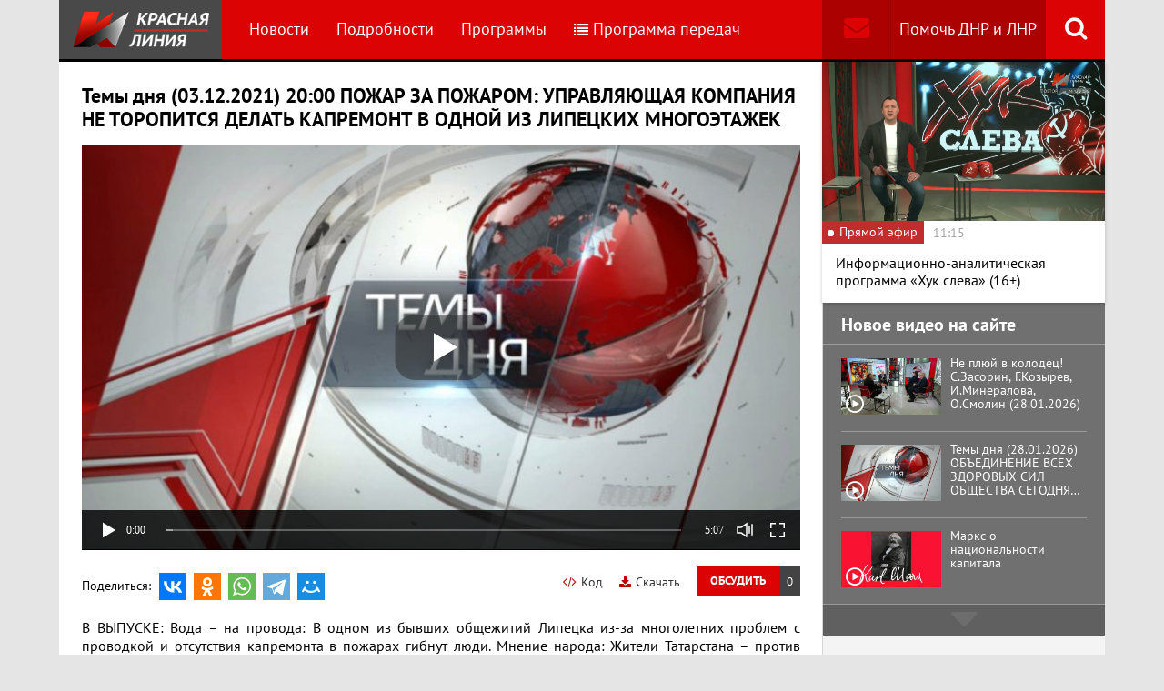

--- FILE ---
content_type: text/html; charset=UTF-8
request_url: https://www.rline.tv/programs/temy-dnya/video-272744/
body_size: 13918
content:
<!DOCTYPE html>
<html class="no-js" lang="ru">
<head>
    <meta charset="utf-8">
    <meta http-equiv="X-UA-Compatible" content="IE=edge,chrome=1">
	<title>Темы дня (03.12.2021) 20:00 ПОЖАР ЗА ПОЖАРОМ: УПРАВЛЯЮЩАЯ КОМПАНИЯ НЕ ТОРОПИТСЯ ДЕЛАТЬ КАПРЕМОНТ В ОДНОЙ ИЗ ЛИПЕЦКИХ МНОГОЭТАЖЕК - Программа Темы дня - телеканал «Красная Линия»</title>

    <meta name="keywords" content="политические новости россии, телеканал, КПРФ, онлайн тв, rline, политические новости, новости политики, интернет тв, онлайн политические новости, красная линия" />
<meta name="description" content="В ВЫПУСКЕ: Вода – на провода: В одном из бывших общежитий Липецка из-за многолетних проблем с проводкой и отсутствия капремонта в пожарах гибнут люди..." />

    <meta name="viewport" content="width=device-width">
	<meta property="og:title" content="Темы дня (03.12.2021) 20:00 ПОЖАР ЗА ПОЖАРОМ: УПРАВЛЯЮЩАЯ КОМПАНИЯ НЕ ТОРОПИТСЯ ДЕЛАТЬ КАПРЕМОНТ В ОДНОЙ ИЗ ЛИПЕЦКИХ МНОГОЭТАЖЕК - Программа Темы дня" />
	<meta property="og:description" content="В ВЫПУСКЕ: Вода – на провода: В одном из бывших общежитий Липецка из-за многолетних проблем с проводкой и отсутствия капремонта в пожарах гибнут люди..." />
    <meta property="og:image" content="https://s55424.cdn.ngenix.net/upload/iblock/880/6dy5dpp2jocimv2klvdok98tyavh17mw/Temy-dnya-2020_03_20.jpeg" />
    <meta property="og:site_name" content="Телеканал «Красная Линия»"/>
	<meta property="fb:app_id" content="352478125190862"/>

            <link rel="stylesheet" href="https://s55424.cdn.ngenix.net/static/css/build.css?278">
    
    <link rel="apple-touch-icon" sizes="180x180" href="https://s55424.cdn.ngenix.net/static/i/icons/apple-touch-icon.png?278">
    <link rel="icon" type="image/png" href="https://s55424.cdn.ngenix.net/static/i/icons/favicon-32x32.png?278" sizes="32x32">
    <link rel="icon" type="image/png" href="https://s55424.cdn.ngenix.net/static/i/icons/favicon-16x16.png?278" sizes="16x16">
    <link rel="icon" type="image/png" href="https://s55424.cdn.ngenix.net/static/i/icons/android-chrome-512x512.png?278" sizes="512x512">
    <link rel="icon" type="image/png" href="https://s55424.cdn.ngenix.net/static/i/icons/android-chrome-192x192.png?278" sizes="192x192">
    <link rel="icon" type="shortcut icon" href="https://s55424.cdn.ngenix.net/favicon.ico?278" sizes="16x16">
    <link rel="manifest" href="https://s55424.cdn.ngenix.net/manifest.json?278">
    <link rel="mask-icon" href="https://s55424.cdn.ngenix.net/static/i/icons/safari-pinned-tab.svg?278" color="#d40505">
    <meta name="apple-mobile-web-app-title" content="Красная линия">
    <meta name="application-name" content="Красная линия">
    <meta name="theme-color" content="#ffffff">
    <script>
        var isMobile = false,
            pathOnlineVideo480 = 'https://s55766.cdn.ngenix.net/s55766-media-origin/rline_high/index.m3u8',
            pathOnlineVideo360 = 'https://s55766.cdn.ngenix.net/s55766-media-origin/rline_low/index.m3u8';
    </script>

            <!-- Google tag (gtag.js) -->
<script async src="https://www.googletagmanager.com/gtag/js?id=G-4V1PRGJHWK"></script>
<script>
  window.dataLayer = window.dataLayer || [];
  function gtag(){dataLayer.push(arguments);}
  gtag('js', new Date());

  gtag('config', 'G-4V1PRGJHWK');
</script>    </head>
<body>
    <div class="js-page page-wrap">
        <div class="page--padding_bottom">
                        <div class="header js-header">
                <div class="g-width">
					<div class="header__search">
	<div class="header__search-ico js-show-header-search"><i class="fa fa-search" aria-hidden="true"></i></div>
	<form action="/search/" class="header__search-form js-header-search">
		<div class="header__search-form__cont">
		    <input type="text" name="q"  placeholder="Поиск по сайту" class="header__search-input form-input js-header-search-input">
		    <div class="button header__search-submit">
		    	<div class="button__cont">Найти</div>
		    	<input type="submit" value="Найти">
		    </div>
		</div>
	</form>
</div>                    <div class="header__addition">
                        <a href="/report/" title="Обратная связь" class="header__addition-fb"><i class="fa fa-envelope" aria-hidden="true"></i></a>
                        <a href="/donate/" class="header__addition-donate">Помочь ДНР и ЛНР</a>
                    </div>
                                        <a href="/" class="header__logo in-bl"><img src="https://s55424.cdn.ngenix.net/static/i/logo.png?278" alt=""></a>
                        <div class="header__menu">
												<div class="header__menu-item">
					<a href="/news/" data-id="1" class="js-menu-link header__menu-link">
						Новости					</a>
					<div class="header__menu-sub js-menu-sub" data-id="1">
																		<div class="header__menu-item">
					<a href="/news/rubric-voennoe-obozrenie/" class="header__menu-link">
						Военное обозрение					</a>
				</div>
																		<div class="header__menu-item">
					<a href="/news/rubric-za-rubezhom/" class="header__menu-link">
						За рубежом					</a>
				</div>
																		<div class="header__menu-item">
					<a href="/news/rubric-kprf/" class="header__menu-link">
						КПРФ					</a>
				</div>
																		<div class="header__menu-item">
					<a href="/news/rubric-nauka-i-tekhnika/" class="header__menu-link">
						Наука и техника					</a>
				</div>
																		<div class="header__menu-item">
					<a href="/news/rubric-obshchestvo/" class="header__menu-link">
						Общество					</a>
				</div>
																		<div class="header__menu-item">
					<a href="/news/rubric-politika/" class="header__menu-link">
						Политика					</a>
				</div>
																		<div class="header__menu-item">
					<a href="/news/rubric-sport/" class="header__menu-link">
						Спорт					</a>
				</div>
																		<div class="header__menu-item">
					<a href="/news/rubric-ekonomika/" class="header__menu-link">
						Экономика					</a>
				</div>
															</div></div>										<div class="header__menu-item">
					<a href="/podrobnosti/" class="header__menu-link">
						Подробности					</a>
				</div>
																		<div class="header__menu-item">
					<a href="/programs/" data-id="11" class="js-menu-link header__menu-link">
						Программы					</a>
					<div class="header__menu-sub js-menu-sub" data-id="11">
																		<div class="header__menu-item">
					<a href="/programs/tochka-zreniya/" class="header__menu-link">
						Точка зрения					</a>
				</div>
																		<div class="header__menu-item">
					<a href="/programs/temy-dnya/" class="header__menu-link header__menu-link--active">
						Темы дня					</a>
				</div>
																		<div class="header__menu-item">
					<a href="/programs/bodryashchie-frazy/" class="header__menu-link">
						Бодрящие фразы					</a>
				</div>
																		<div class="header__menu-item">
					<a href="/programs/ryadom-s-toboy/" class="header__menu-link">
						Рядом с тобой					</a>
				</div>
																		<div class="header__menu-item">
					<a href="/programs/khuk-sleva/" class="header__menu-link">
						Хук слева					</a>
				</div>
																		<div class="header__menu-item">
					<a href="/programs/brendy-sovetskoy-epokhi/" class="header__menu-link">
						Бренды Советской эпохи					</a>
				</div>
																		<div class="header__menu-item">
					<a href="/programs/spetsialnyy-reportazh/" class="header__menu-link">
						Специальный репортаж					</a>
				</div>
																		<div class="header__menu-item">
					<a href="/programs/intervyu/" class="header__menu-link">
						Интервью					</a>
				</div>
																		<div class="header__menu-item">
					<a href="/programs/dokumentalnye-filmy/" class="header__menu-link">
						Документальные фильмы					</a>
				</div>
																		<div class="header__menu-item">
					<a href="/programs/stoit-zadumatsya/" class="header__menu-link">
						Стоит заДУМАться					</a>
				</div>
																		<div class="header__menu-item">
					<a href="/programs/obshchestvenno-politicheskaya-programma-telesoskob/" class="header__menu-link">
						Общественно-политическая программа &quot;Телесоскоб&quot;					</a>
				</div>
																		<div class="header__menu-item">
					<a href="/programs/obshchestvenno-politicheskaya-programma-politpros/" class="header__menu-link">
						Общественно-политическая программа &quot;ПолитПрос&quot;					</a>
				</div>
																		<div class="header__menu-item">
					<a href="/programs/krasnaya-liniya-predstavlyaet/" class="header__menu-link">
						&quot;Красная линия&quot; представляет					</a>
				</div>
															</div></div>										<div class="header__menu-item">
					<a href="/schedule/" class="header__menu-link header__menu-item--selected">
						<i class='fa fa-list' aria-hidden='true'></i>Программа передач					</a>
				</div>
										    </div>
                </div>
            </div>
                                    <div class="header-border"></div>
            <div class="header-overlay js-header-overlay"></div>
            <div class="content">
                <div class="g-width clearfix">
                    <div class="content-left js-content-left">
                    							<h1>Темы дня (03.12.2021) 20:00 ПОЖАР ЗА ПОЖАРОМ: УПРАВЛЯЮЩАЯ КОМПАНИЯ НЕ ТОРОПИТСЯ ДЕЛАТЬ КАПРЕМОНТ В ОДНОЙ ИЗ ЛИПЕЦКИХ МНОГОЭТАЖЕК</h1>
						

 
    <div class="video-container loading js-video-wrap video-detail__player">
        <div class="js-video" id="videoplayer-272744" data-id="272744" data-file="https://s27793.cdn.ngenix.net/upload/iblock/c52/suevkod6xaub6f84ed4smv5zu6feemnu/Temy_dnya_2021_12_03_2w854h480.mp4" data-pic="https://s55424.cdn.ngenix.net/upload/resize_cache/iblock/880/6dy5dpp2jocimv2klvdok98tyavh17mw/700_700_140cd750bba9870f18aada2478b24840a/Temy-dnya-2020_03_20.jpeg"></div>
    </div>

    <div class="video-detail__button js-comment-button">
        <div class="button"><div class="button__cont">Обсудить</div></div>
        <div class="button button--color_dark"><div class="button__cont js-comment-button-count"></div></div>
    </div>

    <a href="/attach/upload/iblock/c52/suevkod6xaub6f84ed4smv5zu6feemnu/Temy_dnya_2021_12_03_2w854h480.mp4" target="_blank" class="video-detail__download">
        <i class="fa fa-download" aria-hidden="true"></i>Скачать
    </a>

    <div class="video-detail__code js-video-code-show">
        <i class="fa fa-code" aria-hidden="true"></i>Код
    </div>

    <div class="video-detail__social">
        <div class="video-detail__social-head in-bl">Поделиться:</div>
        <div class="social-likes">
	<div class="ya-share2" data-services="vkontakte,odnoklassniki,whatsapp,telegram,moimir" data-url="https://www.rline.tv/programs/temy-dnya/video-272744/" data-title="Темы дня (03.12.2021) 20:00 ПОЖАР ЗА ПОЖАРОМ: УПРАВЛЯЮЩАЯ КОМПАНИЯ НЕ ТОРОПИТСЯ ДЕЛАТЬ КАПРЕМОНТ В ОДНОЙ ИЗ ЛИПЕЦКИХ МНОГОЭТАЖЕК"></div>
</div>    </div>

<div class="video-detail__txt">
	    В ВЫПУСКЕ: Вода – на провода: В одном из бывших общежитий Липецка из-за многолетних проблем с проводкой и отсутствия капремонта в пожарах гибнут люди. Мнение народа: Жители Татарстана – против репрессий в отношении подмосковного Совхоза имени Ленина и его директора Павла Грудинина.</div>

<script>
    var videoCodeShare = '&lt;video width="640" height="360" controls="controls" poster="https://s55424.cdn.ngenix.net/upload/resize_cache/iblock/880/6dy5dpp2jocimv2klvdok98tyavh17mw/700_700_140cd750bba9870f18aada2478b24840a/Temy-dnya-2020_03_20.jpeg"&gt;&lt;source src="https://s27793.cdn.ngenix.net/upload/iblock/c52/suevkod6xaub6f84ed4smv5zu6feemnu/Temy_dnya_2021_12_03_2w854h480.mp4">&lt;/video&gt;';
</script>

<div class="video-detail__popup js-video-code-popup">
    <div class="video-detail__popup-overlay js-video-code-close"></div>
    <div class="video-detail__popup-content">
        <div class="video-detail__popup-close js-video-code-close"><i class="fa fa-times" aria-hidden="true"></i></div>
        <div class="video-detail__popup-padding">
            <div class="video-detail__popup-head">Код плеера на сайт</div>
            <textarea name="" id="" cols="30" class="js-video-code"></textarea>
        </div>
    </div>
</div>		
<h2>Последние комментарии</h2>

<script type="text/javascript">
	var save_id = -1;
	var generatedString = "";

	 
		var to_moderate = 0;
	
	var PLEASE_ENTER_COMMENT = "Вы не ввели текст комментария!";
	var PLEASE_ENTER_NAME = "Вы не ввели имя!";
	var INVALID_EMAIL = "Неверный формат электронной почты";
	var CONFIRMATION_MULTI = "Уверены, что хотите удалить комментарий? ВНИМАНИЕ: все дочерние комментарии тоже будут удалены!";
	var CONFIRMATION_SINGLE = "Вы уверены, что хотите удалить комментарий?";	
	var ROBOT_ERROR = "Вы робот?";
	var DEL_SUCCESS_MULTI = "Комментарий и все дочерние удалены!";
	var DEL_SUCCESS_SINGLE = "Комментарий удален!";

	var TYPE_LINK = "Введите ссылку";
	var TYPE_IMAGE = "Введите ссылку на картинку";
	var TYPE_LINK_TEXT = "Введите текст ссылки";

	var CUT_COMMENTS = 0;
</script>
<div class="js-comments">
		<noindex>
	<div class="comments">
		<div class="js-comments-count hidden">0</div>
									<p style="font-style:italic; padding-top:5px; margin-bottom:15px;">Нет ни одного комментария, будьте первыми!</p>
		        <div class="js-comments-list">
		        </div>
		<a id="comment_0"></a>   
		<div class="comment-reply">
								</div>
		 
			Чтобы оставить комментарий, вам необходимо <a href="/auth/?back_url=%2Fprograms%2Ftemy-dnya%2Fvideo-272744%2F">авторизоваться</a>
			<br>
				<div id="reply_to_0"></div>
		
			</div>
	</noindex></div><h2>Смотрите также</h2>
    <div class="video-list">
        <div class="column-three clearfix">
            <div class="video-list__row clearfix">
							                <div class="column">
                    <a href="/programs/temy-dnya/video-330996/" title="Темы дня (28.01.2026)   ОБЪЕДИНЕНИЕ ВСЕХ ЗДОРОВЫХ СИЛ ОБЩЕСТВА СЕГОДНЯ ГЛАВНАЯ ЗАДАЧА, НО ПОКА РОССИЯ ДАЛЕКА ОТ ЕЁ РЕШЕНИЯ. ОБ ЭТОМ В ГОСДУМЕ ГОВОРИЛ ГЕННАДИЙ ЗЮГАНОВ." class="video-list__item">
                        <span class="video-list__pic">
                            <i aria-hidden="true" class="fa fa-play-circle-o"></i>
                            <img src="https://s55424.cdn.ngenix.net/upload/resize_cache/iblock/5ca/yn27gx9uv3jjbn7qp7n1np05bvhyh8is/250_140_240cd750bba9870f18aada2478b24840a/Temy-dnya-2020_03_20.jpeg" alt="Темы дня (28.01.2026)   ОБЪЕДИНЕНИЕ ВСЕХ ЗДОРОВЫХ СИЛ ОБЩЕСТВА СЕГОДНЯ ГЛАВНАЯ ЗАДАЧА, НО ПОКА РОССИЯ ДАЛЕКА ОТ ЕЁ РЕШЕНИЯ. ОБ ЭТОМ В ГОСДУМЕ ГОВОРИЛ ГЕННАДИЙ ЗЮГАНОВ." />                        </span>
                        <span class="video-list__name">Темы дня (28.01.2026)   ОБЪЕДИНЕНИЕ ВСЕХ ЗДОРОВЫХ СИЛ ОБЩЕСТВА СЕГОДНЯ ГЛАВНАЯ ЗАДАЧА, НО ПОКА РОССИЯ ДАЛЕКА ОТ ЕЁ РЕШЕНИЯ. ОБ ЭТОМ В ГОСДУМЕ ГОВОРИЛ ГЕННАДИЙ ЗЮГАНОВ.</span>
                    </a>
                </div>
							                <div class="column">
                    <a href="/programs/temy-dnya/video-330991/" title="Темы дня (27.01.2026)  ЖЁСТКИЕ И БОЛЬНЫЕ ВОПРОСЫ, НА КОТОРЫЕ ВЛАСТЬ ТАК И НЕ ДАЛА ОТВЕТОВ. ГЕННАДИЙ ЗЮГАНОВ ПРИЗВАЛ ПРАВЯЩИЙ КЛАСС К ПОЛНОЦЕННОМУ ДИАЛОГУ С ОППОЗИЦИЕЙ. " class="video-list__item">
                        <span class="video-list__pic">
                            <i aria-hidden="true" class="fa fa-play-circle-o"></i>
                            <img src="https://s55424.cdn.ngenix.net/upload/resize_cache/iblock/cd7/ht3fwtcqjaaj45pgogadzs2stivpo584/250_140_240cd750bba9870f18aada2478b24840a/Temy-dnya-2020_03_20.jpeg" alt="Темы дня (27.01.2026)  ЖЁСТКИЕ И БОЛЬНЫЕ ВОПРОСЫ, НА КОТОРЫЕ ВЛАСТЬ ТАК И НЕ ДАЛА ОТВЕТОВ. ГЕННАДИЙ ЗЮГАНОВ ПРИЗВАЛ ПРАВЯЩИЙ КЛАСС К ПОЛНОЦЕННОМУ ДИАЛОГУ С ОППОЗИЦИЕЙ. " />                        </span>
                        <span class="video-list__name">Темы дня (27.01.2026)  ЖЁСТКИЕ И БОЛЬНЫЕ ВОПРОСЫ, НА КОТОРЫЕ ВЛАСТЬ ТАК И НЕ ДАЛА ОТВЕТОВ. ГЕННАДИЙ ЗЮГАНОВ ПРИЗВАЛ ПРАВЯЩИЙ КЛАСС К ПОЛНОЦЕННОМУ ДИАЛОГУ С ОППОЗИЦИЕЙ. </span>
                    </a>
                </div>
							                <div class="column">
                    <a href="/programs/temy-dnya/video-330980/" title="Темы дня (26.01.2026) КАКОЕ МЕСТО РОССИЯ МОЖЕТ ЗАНЯТЬ В СОВЕТЕ МИРА? В КПРФ УВЕРЕНЫ: РЕШАТЬ ВОПРОС О ВСТУПЛЕНИИ В ОРГАНИЗАЦИЮ НУЖНО ВДУМЧИВО, НЕ ИДЯ НА КОМПРОМИССЫ. " class="video-list__item">
                        <span class="video-list__pic">
                            <i aria-hidden="true" class="fa fa-play-circle-o"></i>
                            <img src="https://s55424.cdn.ngenix.net/upload/resize_cache/iblock/7a6/v0h84qjmbvaq623qvx1guhj514gwu0ej/250_140_240cd750bba9870f18aada2478b24840a/Temy-dnya-2020_03_20.jpeg" alt="Темы дня (26.01.2026) КАКОЕ МЕСТО РОССИЯ МОЖЕТ ЗАНЯТЬ В СОВЕТЕ МИРА? В КПРФ УВЕРЕНЫ: РЕШАТЬ ВОПРОС О ВСТУПЛЕНИИ В ОРГАНИЗАЦИЮ НУЖНО ВДУМЧИВО, НЕ ИДЯ НА КОМПРОМИССЫ. " />                        </span>
                        <span class="video-list__name">Темы дня (26.01.2026) КАКОЕ МЕСТО РОССИЯ МОЖЕТ ЗАНЯТЬ В СОВЕТЕ МИРА? В КПРФ УВЕРЕНЫ: РЕШАТЬ ВОПРОС О ВСТУПЛЕНИИ В ОРГАНИЗАЦИЮ НУЖНО ВДУМЧИВО, НЕ ИДЯ НА КОМПРОМИССЫ. </span>
                    </a>
                </div>
								            	</div>
	            </div>
	            <div class="column-three clearfix">
	                <div class="video-list__row clearfix">
				                <div class="column">
                    <a href="/programs/temy-dnya/video-330970/" title="Темы дня (23.01.2026) В МОСКВЕ ОБЪЯВИЛИ ИМЕНА ЛАУРЕАТОВ ПРЕМИИ «СЛОВО К НАРОДУ». ПОЧЁТНУЮ НАГРАДУ, УЧРЕЖДЁННУЮ ГАЗЕТОЙ «СОВЕТСКАЯ РОССИЯ», ВРУЧИЛИ УЖЕ 34-Й РАЗ." class="video-list__item">
                        <span class="video-list__pic">
                            <i aria-hidden="true" class="fa fa-play-circle-o"></i>
                            <img src="https://s55424.cdn.ngenix.net/upload/resize_cache/iblock/7d2/c9wb23b9vvh2uad027owy6273zq7yrwc/250_140_240cd750bba9870f18aada2478b24840a/Temy-dnya-2020_03_20.jpeg" alt="Темы дня (23.01.2026) В МОСКВЕ ОБЪЯВИЛИ ИМЕНА ЛАУРЕАТОВ ПРЕМИИ «СЛОВО К НАРОДУ». ПОЧЁТНУЮ НАГРАДУ, УЧРЕЖДЁННУЮ ГАЗЕТОЙ «СОВЕТСКАЯ РОССИЯ», ВРУЧИЛИ УЖЕ 34-Й РАЗ." />                        </span>
                        <span class="video-list__name">Темы дня (23.01.2026) В МОСКВЕ ОБЪЯВИЛИ ИМЕНА ЛАУРЕАТОВ ПРЕМИИ «СЛОВО К НАРОДУ». ПОЧЁТНУЮ НАГРАДУ, УЧРЕЖДЁННУЮ ГАЗЕТОЙ «СОВЕТСКАЯ РОССИЯ», ВРУЧИЛИ УЖЕ 34-Й РАЗ.</span>
                    </a>
                </div>
							                <div class="column">
                    <a href="/programs/temy-dnya/video-330796/" title="Темы дня (22.01.2026) ИТОГИ ПРОШЛОГО ГОДА НЕУДОВЛЕТВОРИТЕЛЬНЫ. ВРЕМЯ ДЕЛАТЬ ВЫВОДЫ. ГЕННАДИЙ ЗЮГАНОВ ПРИЗВАЛ ДЕПУТАТОВ ГОСДУМЫ К ОБНОВЛЕНИЮ СОЦИАЛЬНО-ЭКОНОМИЧЕСКОГО КУРСА." class="video-list__item">
                        <span class="video-list__pic">
                            <i aria-hidden="true" class="fa fa-play-circle-o"></i>
                            <img src="https://s55424.cdn.ngenix.net/upload/resize_cache/iblock/28f/xuww9r72lmudl12f3lebsnjgmq4o3apg/250_140_240cd750bba9870f18aada2478b24840a/Temy-dnya-2020_03_20.jpeg" alt="Темы дня (22.01.2026) ИТОГИ ПРОШЛОГО ГОДА НЕУДОВЛЕТВОРИТЕЛЬНЫ. ВРЕМЯ ДЕЛАТЬ ВЫВОДЫ. ГЕННАДИЙ ЗЮГАНОВ ПРИЗВАЛ ДЕПУТАТОВ ГОСДУМЫ К ОБНОВЛЕНИЮ СОЦИАЛЬНО-ЭКОНОМИЧЕСКОГО КУРСА." />                        </span>
                        <span class="video-list__name">Темы дня (22.01.2026) ИТОГИ ПРОШЛОГО ГОДА НЕУДОВЛЕТВОРИТЕЛЬНЫ. ВРЕМЯ ДЕЛАТЬ ВЫВОДЫ. ГЕННАДИЙ ЗЮГАНОВ ПРИЗВАЛ ДЕПУТАТОВ ГОСДУМЫ К ОБНОВЛЕНИЮ СОЦИАЛЬНО-ЭКОНОМИЧЕСКОГО КУРСА.</span>
                    </a>
                </div>
							                <div class="column">
                    <a href="/programs/temy-dnya/video-330785/" title="Темы дня (21.01.2026) КОММУНИСТЫ СОБРАЛИСЬ В ЦЕНТРЕ МОСКВЫ НА КРАСНОЙ ПЛОЩАДИ, ЧТОБЫ ПОСЕТИТЬ МАВЗОЛЕЙ И ОТДАТЬ ДАНЬ ПАМЯТИ ВОЖДЮ МИРОВОГО ПРОЛЕТАРИАТА." class="video-list__item">
                        <span class="video-list__pic">
                            <i aria-hidden="true" class="fa fa-play-circle-o"></i>
                            <img src="https://s55424.cdn.ngenix.net/upload/resize_cache/iblock/9b6/d63gjo1qm9mxd3g2uke2dbbi3sivhy3z/250_140_240cd750bba9870f18aada2478b24840a/Temy-dnya-2020_03_20.jpeg" alt="Темы дня (21.01.2026) КОММУНИСТЫ СОБРАЛИСЬ В ЦЕНТРЕ МОСКВЫ НА КРАСНОЙ ПЛОЩАДИ, ЧТОБЫ ПОСЕТИТЬ МАВЗОЛЕЙ И ОТДАТЬ ДАНЬ ПАМЯТИ ВОЖДЮ МИРОВОГО ПРОЛЕТАРИАТА." />                        </span>
                        <span class="video-list__name">Темы дня (21.01.2026) КОММУНИСТЫ СОБРАЛИСЬ В ЦЕНТРЕ МОСКВЫ НА КРАСНОЙ ПЛОЩАДИ, ЧТОБЫ ПОСЕТИТЬ МАВЗОЛЕЙ И ОТДАТЬ ДАНЬ ПАМЯТИ ВОЖДЮ МИРОВОГО ПРОЛЕТАРИАТА.</span>
                    </a>
                </div>
								            	</div>
	            </div>
	            <div class="column-three clearfix">
	                <div class="video-list__row clearfix">
				                <div class="column">
                    <a href="/programs/temy-dnya/video-330773/" title="Темы дня (20.01.2026) ГЛОБАЛИСТЫ УСИЛИВАЮТ ДАВЛЕНИЕ. ЧТОБЫ СТАТЬ СИЛЬНЕЕ, РОССИИ ПРИДЁТСЯ СЕРЬЁЗНО ИЗМЕНИТЬСЯ. ГЕННАДИЙ ЗЮГАНОВ ДАЛ ОЦЕНКУ СИТУАЦИИ В СТРАНЕ И МИРЕ. " class="video-list__item">
                        <span class="video-list__pic">
                            <i aria-hidden="true" class="fa fa-play-circle-o"></i>
                            <img src="https://s55424.cdn.ngenix.net/upload/resize_cache/iblock/f53/18pu33nkij6sp31gxk17h1g89oq0vqrg/250_140_240cd750bba9870f18aada2478b24840a/Temy-dnya-2020_03_20.jpeg" alt="Темы дня (20.01.2026) ГЛОБАЛИСТЫ УСИЛИВАЮТ ДАВЛЕНИЕ. ЧТОБЫ СТАТЬ СИЛЬНЕЕ, РОССИИ ПРИДЁТСЯ СЕРЬЁЗНО ИЗМЕНИТЬСЯ. ГЕННАДИЙ ЗЮГАНОВ ДАЛ ОЦЕНКУ СИТУАЦИИ В СТРАНЕ И МИРЕ. " />                        </span>
                        <span class="video-list__name">Темы дня (20.01.2026) ГЛОБАЛИСТЫ УСИЛИВАЮТ ДАВЛЕНИЕ. ЧТОБЫ СТАТЬ СИЛЬНЕЕ, РОССИИ ПРИДЁТСЯ СЕРЬЁЗНО ИЗМЕНИТЬСЯ. ГЕННАДИЙ ЗЮГАНОВ ДАЛ ОЦЕНКУ СИТУАЦИИ В СТРАНЕ И МИРЕ. </span>
                    </a>
                </div>
							                <div class="column">
                    <a href="/programs/temy-dnya/video-330764/" title="Темы дня (19.01.2026)    ЗА 35 ЛЕТ ОТЕЧЕСТВЕННЫЙ ТЭК ВЫРОС НА 9 ПРОЦЕНТОВ, А КИТАЙСКИЙ —  В 11 С ПОЛОВИНОЙ РАЗ. ЕСТЬ ЛИ У РОССИИ ШАНС РЕАНИМИРОВАТЬ ОТРАСЛЬ И ДОГНАТЬ ЛИДЕРОВ? " class="video-list__item">
                        <span class="video-list__pic">
                            <i aria-hidden="true" class="fa fa-play-circle-o"></i>
                            <img src="https://s55424.cdn.ngenix.net/upload/resize_cache/iblock/1e5/914y34zk2nq1g1vv6446l26s707xtrke/250_140_240cd750bba9870f18aada2478b24840a/Temy-dnya-2020_03_20.jpeg" alt="Темы дня (19.01.2026)    ЗА 35 ЛЕТ ОТЕЧЕСТВЕННЫЙ ТЭК ВЫРОС НА 9 ПРОЦЕНТОВ, А КИТАЙСКИЙ —  В 11 С ПОЛОВИНОЙ РАЗ. ЕСТЬ ЛИ У РОССИИ ШАНС РЕАНИМИРОВАТЬ ОТРАСЛЬ И ДОГНАТЬ ЛИДЕРОВ? " />                        </span>
                        <span class="video-list__name">Темы дня (19.01.2026)    ЗА 35 ЛЕТ ОТЕЧЕСТВЕННЫЙ ТЭК ВЫРОС НА 9 ПРОЦЕНТОВ, А КИТАЙСКИЙ —  В 11 С ПОЛОВИНОЙ РАЗ. ЕСТЬ ЛИ У РОССИИ ШАНС РЕАНИМИРОВАТЬ ОТРАСЛЬ И ДОГНАТЬ ЛИДЕРОВ? </span>
                    </a>
                </div>
							                <div class="column">
                    <a href="/programs/temy-dnya/video-330749/" title="Темы дня (16.01.2026)    КУДА УЖ ХУЖЕ? БОЛЬШИНСТВО РОССИЯН УВЕРЕНО: 26-Й ГОД БУДЕТ СЛОЖНЕЕ ПРЕДЫДУЩЕГО. ЭКОНОМИСТЫ И ПОЛИТИКИ РАЗДЕЛЯЮТ ЭТО МНЕНИЕ." class="video-list__item">
                        <span class="video-list__pic">
                            <i aria-hidden="true" class="fa fa-play-circle-o"></i>
                            <img src="https://s55424.cdn.ngenix.net/upload/resize_cache/iblock/d7d/k8appkryylcv0gkkd19ipiysbciqb5q8/250_140_240cd750bba9870f18aada2478b24840a/Temy-dnya-2020_03_20.jpeg" alt="Темы дня (16.01.2026)    КУДА УЖ ХУЖЕ? БОЛЬШИНСТВО РОССИЯН УВЕРЕНО: 26-Й ГОД БУДЕТ СЛОЖНЕЕ ПРЕДЫДУЩЕГО. ЭКОНОМИСТЫ И ПОЛИТИКИ РАЗДЕЛЯЮТ ЭТО МНЕНИЕ." />                        </span>
                        <span class="video-list__name">Темы дня (16.01.2026)    КУДА УЖ ХУЖЕ? БОЛЬШИНСТВО РОССИЯН УВЕРЕНО: 26-Й ГОД БУДЕТ СЛОЖНЕЕ ПРЕДЫДУЩЕГО. ЭКОНОМИСТЫ И ПОЛИТИКИ РАЗДЕЛЯЮТ ЭТО МНЕНИЕ.</span>
                    </a>
                </div>
								            	</div>
	            </div>
	            <div class="column-three clearfix">
	                <div class="video-list__row clearfix">
				                <div class="column">
                    <a href="/programs/temy-dnya/video-330578/" title="Темы дня (15.01.2026)  ДЕПУТАТЫ ФРАКЦИИ КПРФ ПЕРЕД ВЕСЕННЕЙ СЕССИЕЙ НА БРИФИНГЕ ОБОЗНАЧИЛИ КРУГ ПЕРВООЧЕРЕДНЫХ ЗАДАЧ В ОБЛАСТИ ЗАКОНОТВОРЧЕСТВА." class="video-list__item">
                        <span class="video-list__pic">
                            <i aria-hidden="true" class="fa fa-play-circle-o"></i>
                            <img src="https://s55424.cdn.ngenix.net/upload/resize_cache/iblock/5a6/f5aw6qoi9nogha52rxb0vcnf13t3q3gj/250_140_240cd750bba9870f18aada2478b24840a/Temy-dnya-2020_03_20.jpeg" alt="Темы дня (15.01.2026)  ДЕПУТАТЫ ФРАКЦИИ КПРФ ПЕРЕД ВЕСЕННЕЙ СЕССИЕЙ НА БРИФИНГЕ ОБОЗНАЧИЛИ КРУГ ПЕРВООЧЕРЕДНЫХ ЗАДАЧ В ОБЛАСТИ ЗАКОНОТВОРЧЕСТВА." />                        </span>
                        <span class="video-list__name">Темы дня (15.01.2026)  ДЕПУТАТЫ ФРАКЦИИ КПРФ ПЕРЕД ВЕСЕННЕЙ СЕССИЕЙ НА БРИФИНГЕ ОБОЗНАЧИЛИ КРУГ ПЕРВООЧЕРЕДНЫХ ЗАДАЧ В ОБЛАСТИ ЗАКОНОТВОРЧЕСТВА.</span>
                    </a>
                </div>
							                <div class="column">
                    <a href="/programs/temy-dnya/video-330568/" title="Темы дня (14.01.2026)   США УЖЕ НЕ СКРЫВАЮТ СВОИХ АГРЕССИВНЫХ НАМЕРЕНИЙ. ЧТО ДЕЛАТЬ РОССИИ? ЛИДЕР КПРФ ГЕННАДИЙ ЗЮГАНОВ ОБОЗНАЧИЛ ГЛАВНЫЕ ЗАДАЧИ, СТОЯЩИЕ СЕГОДНЯ ПЕРЕД СТРАНОЙ. " class="video-list__item">
                        <span class="video-list__pic">
                            <i aria-hidden="true" class="fa fa-play-circle-o"></i>
                            <img src="https://s55424.cdn.ngenix.net/upload/resize_cache/iblock/c32/thatcgzi07srpdqv139sac67m0xuxojz/250_140_240cd750bba9870f18aada2478b24840a/Temy-dnya-2020_03_20.jpeg" alt="Темы дня (14.01.2026)   США УЖЕ НЕ СКРЫВАЮТ СВОИХ АГРЕССИВНЫХ НАМЕРЕНИЙ. ЧТО ДЕЛАТЬ РОССИИ? ЛИДЕР КПРФ ГЕННАДИЙ ЗЮГАНОВ ОБОЗНАЧИЛ ГЛАВНЫЕ ЗАДАЧИ, СТОЯЩИЕ СЕГОДНЯ ПЕРЕД СТРАНОЙ. " />                        </span>
                        <span class="video-list__name">Темы дня (14.01.2026)   США УЖЕ НЕ СКРЫВАЮТ СВОИХ АГРЕССИВНЫХ НАМЕРЕНИЙ. ЧТО ДЕЛАТЬ РОССИИ? ЛИДЕР КПРФ ГЕННАДИЙ ЗЮГАНОВ ОБОЗНАЧИЛ ГЛАВНЫЕ ЗАДАЧИ, СТОЯЩИЕ СЕГОДНЯ ПЕРЕД СТРАНОЙ. </span>
                    </a>
                </div>
							                <div class="column">
                    <a href="/programs/temy-dnya/video-330557/" title="Темы дня (13.01.2026)   НОВАЯ КАДРОВАЯ ПОЛИТИКА ВО ВЛАСТНЫХ СТРУКТУРАХ И ИЗМЕНЕНИЕ КУРСА. ПО МНЕНИЮ КОММУНИСТОВ, ЭТО ПЕРВООЧЕРЕДНЫЕ ЗАДАЧИ, СТОЯЩИЕ СЕГОДНЯ ПЕРЕД СТРАНОЙ." class="video-list__item">
                        <span class="video-list__pic">
                            <i aria-hidden="true" class="fa fa-play-circle-o"></i>
                            <img src="https://s55424.cdn.ngenix.net/upload/resize_cache/iblock/a57/er9fmwfb147zyey48cqb8zjibufr8l09/250_140_240cd750bba9870f18aada2478b24840a/Temy-dnya-2020_03_20.jpeg" alt="Темы дня (13.01.2026)   НОВАЯ КАДРОВАЯ ПОЛИТИКА ВО ВЛАСТНЫХ СТРУКТУРАХ И ИЗМЕНЕНИЕ КУРСА. ПО МНЕНИЮ КОММУНИСТОВ, ЭТО ПЕРВООЧЕРЕДНЫЕ ЗАДАЧИ, СТОЯЩИЕ СЕГОДНЯ ПЕРЕД СТРАНОЙ." />                        </span>
                        <span class="video-list__name">Темы дня (13.01.2026)   НОВАЯ КАДРОВАЯ ПОЛИТИКА ВО ВЛАСТНЫХ СТРУКТУРАХ И ИЗМЕНЕНИЕ КУРСА. ПО МНЕНИЮ КОММУНИСТОВ, ЭТО ПЕРВООЧЕРЕДНЫЕ ЗАДАЧИ, СТОЯЩИЕ СЕГОДНЯ ПЕРЕД СТРАНОЙ.</span>
                    </a>
                </div>
								            	</div>
	            </div>
	            <div class="column-three clearfix">
	                <div class="video-list__row clearfix">
				                <div class="column">
                    <a href="/programs/temy-dnya/video-330548/" title="Темы дня (12.01.2026)    ПО МАРШРУТУ 149-ГО ГУМАНИТАРНОГО КОНВОЯ КПРФ. В КОНЦЕ ГОДА ПРЕДСТАВИТЕЛИ ЦК ПАРТИИ ПОБЫВАЛИ С РАБОЧИМИ ПОЕЗДКАМИ В ПРИГРАНИЧНЫХ И НОВЫХ РЕГИОНАХ СТРАНЫ." class="video-list__item">
                        <span class="video-list__pic">
                            <i aria-hidden="true" class="fa fa-play-circle-o"></i>
                            <img src="https://s55424.cdn.ngenix.net/upload/resize_cache/iblock/ae2/zxraubs39mez5drpi3ucj3nu7qqyoala/250_140_240cd750bba9870f18aada2478b24840a/Temy-dnya-2020_03_20.jpeg" alt="Темы дня (12.01.2026)    ПО МАРШРУТУ 149-ГО ГУМАНИТАРНОГО КОНВОЯ КПРФ. В КОНЦЕ ГОДА ПРЕДСТАВИТЕЛИ ЦК ПАРТИИ ПОБЫВАЛИ С РАБОЧИМИ ПОЕЗДКАМИ В ПРИГРАНИЧНЫХ И НОВЫХ РЕГИОНАХ СТРАНЫ." />                        </span>
                        <span class="video-list__name">Темы дня (12.01.2026)    ПО МАРШРУТУ 149-ГО ГУМАНИТАРНОГО КОНВОЯ КПРФ. В КОНЦЕ ГОДА ПРЕДСТАВИТЕЛИ ЦК ПАРТИИ ПОБЫВАЛИ С РАБОЧИМИ ПОЕЗДКАМИ В ПРИГРАНИЧНЫХ И НОВЫХ РЕГИОНАХ СТРАНЫ.</span>
                    </a>
                </div>
							                <div class="column">
                    <a href="/programs/temy-dnya/video-330340/" title="Темы дня (30.12.2025)  МИР СТАНОВИТСЯ МНОГОПОЛЯРНЫМ И ЭТО ВАЖНЫЙ ГЕОПОЛИТИЧЕСКИЙ ИТОГ ГОДА. ПО МНЕНИЮ КОММУНИСТОВ, ГЛАВНЫМИ СОЮЗНИКАМИ РОССИИ ПО-ПРЕЖНЕМУ ОСТАЮТСЯ ПРЕЖДЕ ВСЕГО СТРАНЫ ЛЕВОГО ИДЕОЛОГИЧЕСКОГО СПЕКТРА. " class="video-list__item">
                        <span class="video-list__pic">
                            <i aria-hidden="true" class="fa fa-play-circle-o"></i>
                            <img src="https://s55424.cdn.ngenix.net/upload/resize_cache/iblock/60f/u19vvddvdtjfnwfmraa7lo5csyzj1v28/250_140_240cd750bba9870f18aada2478b24840a/Temy-dnya-2020_03_20.jpeg" alt="Темы дня (30.12.2025)  МИР СТАНОВИТСЯ МНОГОПОЛЯРНЫМ И ЭТО ВАЖНЫЙ ГЕОПОЛИТИЧЕСКИЙ ИТОГ ГОДА. ПО МНЕНИЮ КОММУНИСТОВ, ГЛАВНЫМИ СОЮЗНИКАМИ РОССИИ ПО-ПРЕЖНЕМУ ОСТАЮТСЯ ПРЕЖДЕ ВСЕГО СТРАНЫ ЛЕВОГО ИДЕОЛОГИЧЕСКОГО СПЕКТРА. " />                        </span>
                        <span class="video-list__name">Темы дня (30.12.2025)  МИР СТАНОВИТСЯ МНОГОПОЛЯРНЫМ И ЭТО ВАЖНЫЙ ГЕОПОЛИТИЧЕСКИЙ ИТОГ ГОДА. ПО МНЕНИЮ КОММУНИСТОВ, ГЛАВНЫМИ СОЮЗНИКАМИ РОССИИ ПО-ПРЕЖНЕМУ ОСТАЮТСЯ ПРЕЖДЕ ВСЕГО СТРАНЫ ЛЕВОГО ИДЕОЛОГИЧЕСКОГО СПЕКТРА. </span>
                    </a>
                </div>
							                <div class="column">
                    <a href="/programs/temy-dnya/video-330337/" title="Темы дня (29.12.2025)  С ДВЕ ТЫСЯЧИ ЧЕТЫРНАДЦАТОГО ГОДА КПРФ ОТПРАВИЛА НА ДОНБАСС БОЛЕЕ ТРИДЦАТИ ТЫСЯЧ ТОНН ГРУЗА. ТОЛЬКО В ЭТОМ ГОДУ ДЛЯ ПОМОЩИ ФРОНТУ БЫЛО СОБРАНО СЕМНАДЦАТЬ ГУМАНИТАРНЫХ КОНВОЕВ. " class="video-list__item">
                        <span class="video-list__pic">
                            <i aria-hidden="true" class="fa fa-play-circle-o"></i>
                            <img src="https://s55424.cdn.ngenix.net/upload/resize_cache/iblock/e4b/uzbexj5is970mgfk63ogz24e292okz0u/250_140_240cd750bba9870f18aada2478b24840a/Temy-dnya-2020_03_20.jpeg" alt="Темы дня (29.12.2025)  С ДВЕ ТЫСЯЧИ ЧЕТЫРНАДЦАТОГО ГОДА КПРФ ОТПРАВИЛА НА ДОНБАСС БОЛЕЕ ТРИДЦАТИ ТЫСЯЧ ТОНН ГРУЗА. ТОЛЬКО В ЭТОМ ГОДУ ДЛЯ ПОМОЩИ ФРОНТУ БЫЛО СОБРАНО СЕМНАДЦАТЬ ГУМАНИТАРНЫХ КОНВОЕВ. " />                        </span>
                        <span class="video-list__name">Темы дня (29.12.2025)  С ДВЕ ТЫСЯЧИ ЧЕТЫРНАДЦАТОГО ГОДА КПРФ ОТПРАВИЛА НА ДОНБАСС БОЛЕЕ ТРИДЦАТИ ТЫСЯЧ ТОНН ГРУЗА. ТОЛЬКО В ЭТОМ ГОДУ ДЛЯ ПОМОЩИ ФРОНТУ БЫЛО СОБРАНО СЕМНАДЦАТЬ ГУМАНИТАРНЫХ КОНВОЕВ. </span>
                    </a>
                </div>
								            	</div>
	            </div>
	            <div class="column-three clearfix">
	                <div class="video-list__row clearfix">
				                <div class="column">
                    <a href="/programs/temy-dnya/video-330197/" title="Темы дня (26.12.2025)  ДЕПУТАТЫ ГОСУДАРСТВЕННОЙ ДУМЫ ПОДВОДЯТ ИТОГИ РАБОТЫ ОСЕННЕЙ СЕССИИ И В УХОДЯЩЕМ ГОДУ. " class="video-list__item">
                        <span class="video-list__pic">
                            <i aria-hidden="true" class="fa fa-play-circle-o"></i>
                            <img src="https://s55424.cdn.ngenix.net/upload/resize_cache/iblock/3ae/lezljslo8u5qrxly28i4i6f77lnndzn5/250_140_240cd750bba9870f18aada2478b24840a/Temy-dnya-2020_03_20.jpeg" alt="Темы дня (26.12.2025)  ДЕПУТАТЫ ГОСУДАРСТВЕННОЙ ДУМЫ ПОДВОДЯТ ИТОГИ РАБОТЫ ОСЕННЕЙ СЕССИИ И В УХОДЯЩЕМ ГОДУ. " />                        </span>
                        <span class="video-list__name">Темы дня (26.12.2025)  ДЕПУТАТЫ ГОСУДАРСТВЕННОЙ ДУМЫ ПОДВОДЯТ ИТОГИ РАБОТЫ ОСЕННЕЙ СЕССИИ И В УХОДЯЩЕМ ГОДУ. </span>
                    </a>
                </div>
							                <div class="column">
                    <a href="/programs/temy-dnya/video-330067/" title="Темы дня (25.12.2025) ПОЛТОРА МИЛЛИОНА БОГАТЫХ РОССИЯН ВЛАДЕЮТ СОСТОЯНИЕМ В 76 РАЗ ПРЕВЫШАЮЩИМ СОСТОЯНИЕ НАИМЕНЕЕ ОБЕСПЕЧЕННЫХ. К ЧЕМУ ПРИВЕДЁТ СОЦИАЛЬНОЕ НЕРАВЕНСТВО? " class="video-list__item">
                        <span class="video-list__pic">
                            <i aria-hidden="true" class="fa fa-play-circle-o"></i>
                            <img src="https://s55424.cdn.ngenix.net/upload/resize_cache/iblock/a83/z4ntdd13690mwg7rprn219jo7c1ay9ol/250_140_240cd750bba9870f18aada2478b24840a/Temy-dnya-2020_03_20.jpeg" alt="Темы дня (25.12.2025) ПОЛТОРА МИЛЛИОНА БОГАТЫХ РОССИЯН ВЛАДЕЮТ СОСТОЯНИЕМ В 76 РАЗ ПРЕВЫШАЮЩИМ СОСТОЯНИЕ НАИМЕНЕЕ ОБЕСПЕЧЕННЫХ. К ЧЕМУ ПРИВЕДЁТ СОЦИАЛЬНОЕ НЕРАВЕНСТВО? " />                        </span>
                        <span class="video-list__name">Темы дня (25.12.2025) ПОЛТОРА МИЛЛИОНА БОГАТЫХ РОССИЯН ВЛАДЕЮТ СОСТОЯНИЕМ В 76 РАЗ ПРЕВЫШАЮЩИМ СОСТОЯНИЕ НАИМЕНЕЕ ОБЕСПЕЧЕННЫХ. К ЧЕМУ ПРИВЕДЁТ СОЦИАЛЬНОЕ НЕРАВЕНСТВО? </span>
                    </a>
                </div>
							                <div class="column">
                    <a href="/programs/temy-dnya/video-330063/" title="Темы дня (24.12.2025)  ГЕННАДИЙ ЗЮГАНОВ ПОДВЁЛ ИТОГИ РАБОТЫ ГОСУДАРСТВЕННОЙ ДУМЫ И КОЛЛЕГ ПО ФРАКЦИИ КПРФ В УХОДЯЩЕМ ГОДУ. " class="video-list__item">
                        <span class="video-list__pic">
                            <i aria-hidden="true" class="fa fa-play-circle-o"></i>
                            <img src="https://s55424.cdn.ngenix.net/upload/resize_cache/iblock/991/2ckmupbrmleqa41i74heh4ucz5i3dzlg/250_140_240cd750bba9870f18aada2478b24840a/Temy-dnya-2020_03_20.jpeg" alt="Темы дня (24.12.2025)  ГЕННАДИЙ ЗЮГАНОВ ПОДВЁЛ ИТОГИ РАБОТЫ ГОСУДАРСТВЕННОЙ ДУМЫ И КОЛЛЕГ ПО ФРАКЦИИ КПРФ В УХОДЯЩЕМ ГОДУ. " />                        </span>
                        <span class="video-list__name">Темы дня (24.12.2025)  ГЕННАДИЙ ЗЮГАНОВ ПОДВЁЛ ИТОГИ РАБОТЫ ГОСУДАРСТВЕННОЙ ДУМЫ И КОЛЛЕГ ПО ФРАКЦИИ КПРФ В УХОДЯЩЕМ ГОДУ. </span>
                    </a>
                </div>
								            	</div>
	            </div>
	            <div class="column-three clearfix">
	                <div class="video-list__row clearfix">
				                <div class="column">
                    <a href="/programs/temy-dnya/video-330050/" title="Темы дня (23.12.2025)  ГЕННАДИЙ ЗЮГАНОВ, ВЫСТУПАЯ ПЕРЕД ЖУРНАЛИСТАМИ В ГОСДУМЕ, ПОДВЁЛ ИТОГИ ПАРТИЙНОЙ И ПАРЛАМЕНТСКОЙ РАБОТЫ КПРФ В УХОДЯЩЕМ ГОДУ. " class="video-list__item">
                        <span class="video-list__pic">
                            <i aria-hidden="true" class="fa fa-play-circle-o"></i>
                            <img src="https://s55424.cdn.ngenix.net/upload/resize_cache/iblock/210/qridrtxakm0cna65z7v50sexo9x8z7f4/250_140_240cd750bba9870f18aada2478b24840a/Temy-dnya-2020_03_20.jpeg" alt="Темы дня (23.12.2025)  ГЕННАДИЙ ЗЮГАНОВ, ВЫСТУПАЯ ПЕРЕД ЖУРНАЛИСТАМИ В ГОСДУМЕ, ПОДВЁЛ ИТОГИ ПАРТИЙНОЙ И ПАРЛАМЕНТСКОЙ РАБОТЫ КПРФ В УХОДЯЩЕМ ГОДУ. " />                        </span>
                        <span class="video-list__name">Темы дня (23.12.2025)  ГЕННАДИЙ ЗЮГАНОВ, ВЫСТУПАЯ ПЕРЕД ЖУРНАЛИСТАМИ В ГОСДУМЕ, ПОДВЁЛ ИТОГИ ПАРТИЙНОЙ И ПАРЛАМЕНТСКОЙ РАБОТЫ КПРФ В УХОДЯЩЕМ ГОДУ. </span>
                    </a>
                </div>
							                <div class="column">
                    <a href="/programs/temy-dnya/video-330038/" title="Темы дня (22.12.2025)  500 ТЫСЯЧ ДЕТСКИХ ПОДАРКОВ К НОВОМУ ГОДУ ОТПРАВИЛА КПРФ  В НОВЫЕ РЕГИОНЫ РОССИИ В СОСТАВЕ 149 ОЧЕРЕДНОГО ГУМАНИТАРНОГО КОНВОЯ. " class="video-list__item">
                        <span class="video-list__pic">
                            <i aria-hidden="true" class="fa fa-play-circle-o"></i>
                            <img src="https://s55424.cdn.ngenix.net/upload/resize_cache/iblock/550/pcw674thbha2eall2lj77riqmapmimdn/250_140_240cd750bba9870f18aada2478b24840a/Temy-dnya-2020_03_20.jpeg" alt="Темы дня (22.12.2025)  500 ТЫСЯЧ ДЕТСКИХ ПОДАРКОВ К НОВОМУ ГОДУ ОТПРАВИЛА КПРФ  В НОВЫЕ РЕГИОНЫ РОССИИ В СОСТАВЕ 149 ОЧЕРЕДНОГО ГУМАНИТАРНОГО КОНВОЯ. " />                        </span>
                        <span class="video-list__name">Темы дня (22.12.2025)  500 ТЫСЯЧ ДЕТСКИХ ПОДАРКОВ К НОВОМУ ГОДУ ОТПРАВИЛА КПРФ  В НОВЫЕ РЕГИОНЫ РОССИИ В СОСТАВЕ 149 ОЧЕРЕДНОГО ГУМАНИТАРНОГО КОНВОЯ. </span>
                    </a>
                </div>
							                <div class="column">
                    <a href="/programs/temy-dnya/video-330025/" title="Темы дня (19.12.2025)  ВАЖНЫЙ И СВОЕВРЕМЕННЫЙ РАЗГОВОР С ПРЕЗИДЕНТОМ. ЛИДЕР КПРФ ГЕННАДИЙ ЗЮГАНОВ ДАЛ ПЕРВЫЙ КОММЕНТАРИЙ К ПРЯМОЙ ЛИНИИ С ВЛАДИМИРОМ ПУТИНЫМ." class="video-list__item">
                        <span class="video-list__pic">
                            <i aria-hidden="true" class="fa fa-play-circle-o"></i>
                            <img src="https://s55424.cdn.ngenix.net/upload/resize_cache/iblock/227/3d555pvs3bpu5zbhpdc09qxpqx4qciz9/250_140_240cd750bba9870f18aada2478b24840a/Temy-dnya-2020_03_20.jpeg" alt="Темы дня (19.12.2025)  ВАЖНЫЙ И СВОЕВРЕМЕННЫЙ РАЗГОВОР С ПРЕЗИДЕНТОМ. ЛИДЕР КПРФ ГЕННАДИЙ ЗЮГАНОВ ДАЛ ПЕРВЫЙ КОММЕНТАРИЙ К ПРЯМОЙ ЛИНИИ С ВЛАДИМИРОМ ПУТИНЫМ." />                        </span>
                        <span class="video-list__name">Темы дня (19.12.2025)  ВАЖНЫЙ И СВОЕВРЕМЕННЫЙ РАЗГОВОР С ПРЕЗИДЕНТОМ. ЛИДЕР КПРФ ГЕННАДИЙ ЗЮГАНОВ ДАЛ ПЕРВЫЙ КОММЕНТАРИЙ К ПРЯМОЙ ЛИНИИ С ВЛАДИМИРОМ ПУТИНЫМ.</span>
                    </a>
                </div>
								            	</div>
	            </div>
	            <div class="column-three clearfix">
	                <div class="video-list__row clearfix">
				                <div class="column">
                    <a href="/programs/temy-dnya/video-329860/" title="Темы дня (18.12.2025)  НА БРИФИНГЕ В ГОСДУМЕ ДЕПУТАТЫ ФРАКЦИИ КПРФ ПОДВЕЛИ ПРЕДВАРИТЕЛЬНЫЕ ИТОГИ РАБОТЫ В 2025 ГОДУ." class="video-list__item">
                        <span class="video-list__pic">
                            <i aria-hidden="true" class="fa fa-play-circle-o"></i>
                            <img src="https://s55424.cdn.ngenix.net/upload/resize_cache/iblock/085/9y9tfao02ytub8469ox8hxtrqrjr0wtp/250_140_240cd750bba9870f18aada2478b24840a/Temy-dnya-2020_03_20.jpeg" alt="Темы дня (18.12.2025)  НА БРИФИНГЕ В ГОСДУМЕ ДЕПУТАТЫ ФРАКЦИИ КПРФ ПОДВЕЛИ ПРЕДВАРИТЕЛЬНЫЕ ИТОГИ РАБОТЫ В 2025 ГОДУ." />                        </span>
                        <span class="video-list__name">Темы дня (18.12.2025)  НА БРИФИНГЕ В ГОСДУМЕ ДЕПУТАТЫ ФРАКЦИИ КПРФ ПОДВЕЛИ ПРЕДВАРИТЕЛЬНЫЕ ИТОГИ РАБОТЫ В 2025 ГОДУ.</span>
                    </a>
                </div>
							                <div class="column">
                    <a href="/programs/temy-dnya/video-329856/" title="Темы дня (17.12.2025)  ОБЩЕСТВО РАЗОБЩЕНО, ПРОИЗВОДСТВО СТАГНИРУЕТ, СТАБИЛЬНОСТИ НЕТ. ПО МНЕНИЮ КОММУНИСТОВ, ИТОГИ УХОДЯЩЕГО ГОДА НЕ ДАЮТ ОСНОВАНИЙ ДЛЯ ПОЗИТИВНЫХ ОЖИДАНИЙ." class="video-list__item">
                        <span class="video-list__pic">
                            <i aria-hidden="true" class="fa fa-play-circle-o"></i>
                            <img src="https://s55424.cdn.ngenix.net/upload/resize_cache/iblock/e5a/03ffm7d4ppmqrjeaqeqqnqkw7jjuahbt/250_140_240cd750bba9870f18aada2478b24840a/Temy-dnya-2020_03_20.jpeg" alt="Темы дня (17.12.2025)  ОБЩЕСТВО РАЗОБЩЕНО, ПРОИЗВОДСТВО СТАГНИРУЕТ, СТАБИЛЬНОСТИ НЕТ. ПО МНЕНИЮ КОММУНИСТОВ, ИТОГИ УХОДЯЩЕГО ГОДА НЕ ДАЮТ ОСНОВАНИЙ ДЛЯ ПОЗИТИВНЫХ ОЖИДАНИЙ." />                        </span>
                        <span class="video-list__name">Темы дня (17.12.2025)  ОБЩЕСТВО РАЗОБЩЕНО, ПРОИЗВОДСТВО СТАГНИРУЕТ, СТАБИЛЬНОСТИ НЕТ. ПО МНЕНИЮ КОММУНИСТОВ, ИТОГИ УХОДЯЩЕГО ГОДА НЕ ДАЮТ ОСНОВАНИЙ ДЛЯ ПОЗИТИВНЫХ ОЖИДАНИЙ.</span>
                    </a>
                </div>
							                <div class="column">
                    <a href="/programs/temy-dnya/video-329845/" title="Темы дня (16.12.2025)   ЭКОНОМИКА ЗАСТЫЛА, НАСЕЛЕНИЕ НИЩАЕТ, ПОЛИТИЧЕСКОГО ДИАЛОГА НЕТ. ТАКОВЫ, ПО МНЕНИЮ ДЕПУТАТОВ ФРАКЦИИ КПРФ, ГЛАВНЫЕ ИТОГИ ЖИЗНИ СТРАНЫ В УХОДЯЩЕМ ГОДУ." class="video-list__item">
                        <span class="video-list__pic">
                            <i aria-hidden="true" class="fa fa-play-circle-o"></i>
                            <img src="https://s55424.cdn.ngenix.net/upload/resize_cache/iblock/295/looyg6ndk3d4usp79x8etrsr2l3t2k3j/250_140_240cd750bba9870f18aada2478b24840a/Temy-dnya-2020_03_20.jpeg" alt="Темы дня (16.12.2025)   ЭКОНОМИКА ЗАСТЫЛА, НАСЕЛЕНИЕ НИЩАЕТ, ПОЛИТИЧЕСКОГО ДИАЛОГА НЕТ. ТАКОВЫ, ПО МНЕНИЮ ДЕПУТАТОВ ФРАКЦИИ КПРФ, ГЛАВНЫЕ ИТОГИ ЖИЗНИ СТРАНЫ В УХОДЯЩЕМ ГОДУ." />                        </span>
                        <span class="video-list__name">Темы дня (16.12.2025)   ЭКОНОМИКА ЗАСТЫЛА, НАСЕЛЕНИЕ НИЩАЕТ, ПОЛИТИЧЕСКОГО ДИАЛОГА НЕТ. ТАКОВЫ, ПО МНЕНИЮ ДЕПУТАТОВ ФРАКЦИИ КПРФ, ГЛАВНЫЕ ИТОГИ ЖИЗНИ СТРАНЫ В УХОДЯЩЕМ ГОДУ.</span>
                    </a>
                </div>
								            	</div>
	            </div>
	            <div class="column-three clearfix">
	                <div class="video-list__row clearfix">
				                <div class="column">
                    <a href="/programs/temy-dnya/video-329831/" title="Темы дня (15.12.2025)   НА ЧЕТВЁРТЫЙ ГОД СВО ГЛАВНЫЕ ПРОБЛЕМЫ СТРАНЫ ОСТАЮТСЯ НЕРЕШЁННЫМИ. ЭТО  СРАЩИВАНИЕ ВЛАСТИ И КАПИТАЛА, ОРИЕНТАЦИЯ ЭКОНОМИКИ НА РЕНТУ И НИЩЕТА НАСЕЛЕНИЯ. " class="video-list__item">
                        <span class="video-list__pic">
                            <i aria-hidden="true" class="fa fa-play-circle-o"></i>
                            <img src="https://s55424.cdn.ngenix.net/upload/resize_cache/iblock/ad2/z2o4b3d2sl2gd5sgxg59cdnp7834cqxd/250_140_240cd750bba9870f18aada2478b24840a/Temy-dnya-2020_03_20.jpeg" alt="Темы дня (15.12.2025)   НА ЧЕТВЁРТЫЙ ГОД СВО ГЛАВНЫЕ ПРОБЛЕМЫ СТРАНЫ ОСТАЮТСЯ НЕРЕШЁННЫМИ. ЭТО  СРАЩИВАНИЕ ВЛАСТИ И КАПИТАЛА, ОРИЕНТАЦИЯ ЭКОНОМИКИ НА РЕНТУ И НИЩЕТА НАСЕЛЕНИЯ. " />                        </span>
                        <span class="video-list__name">Темы дня (15.12.2025)   НА ЧЕТВЁРТЫЙ ГОД СВО ГЛАВНЫЕ ПРОБЛЕМЫ СТРАНЫ ОСТАЮТСЯ НЕРЕШЁННЫМИ. ЭТО  СРАЩИВАНИЕ ВЛАСТИ И КАПИТАЛА, ОРИЕНТАЦИЯ ЭКОНОМИКИ НА РЕНТУ И НИЩЕТА НАСЕЛЕНИЯ. </span>
                    </a>
                </div>
							                <div class="column">
                    <a href="/programs/temy-dnya/video-329822/" title="Темы дня (12.12.2025)   В ГОСДУМЕ ЗА КРУГЛЫМ СТОЛОМ ОБСУДИЛИ ПРОБЛЕМЫ РОССИЙСКОГО ТОПЛИВНО-ЭНЕРГЕТИЧЕСКОГО КОМПЛЕКСА. " class="video-list__item">
                        <span class="video-list__pic">
                            <i aria-hidden="true" class="fa fa-play-circle-o"></i>
                            <img src="https://s55424.cdn.ngenix.net/upload/resize_cache/iblock/435/oxvc4i3lilat4d1xt5noro9dorkmjmkz/250_140_240cd750bba9870f18aada2478b24840a/Temy-dnya-2020_03_20.jpeg" alt="Темы дня (12.12.2025)   В ГОСДУМЕ ЗА КРУГЛЫМ СТОЛОМ ОБСУДИЛИ ПРОБЛЕМЫ РОССИЙСКОГО ТОПЛИВНО-ЭНЕРГЕТИЧЕСКОГО КОМПЛЕКСА. " />                        </span>
                        <span class="video-list__name">Темы дня (12.12.2025)   В ГОСДУМЕ ЗА КРУГЛЫМ СТОЛОМ ОБСУДИЛИ ПРОБЛЕМЫ РОССИЙСКОГО ТОПЛИВНО-ЭНЕРГЕТИЧЕСКОГО КОМПЛЕКСА. </span>
                    </a>
                </div>
							                <div class="column">
                    <a href="/programs/temy-dnya/video-329662/" title="Темы дня (11.12.2025)   ЭТО УДАР ПО ЭКОЛОГИИ И ИНТЕРЕСАМ НАРОДА. ДЕПУТАТЫ ФРАКЦИИ КПРФ ОБЪЯСНИЛИ, ПОЧЕМУ ПРОГОЛОСОВАЛИ ПРОТИВ ПОПРАВОК В ЗАКОН «ОБ ОХРАНЕ ОЗЕРА БАЙКАЛ»." class="video-list__item">
                        <span class="video-list__pic">
                            <i aria-hidden="true" class="fa fa-play-circle-o"></i>
                            <img src="https://s55424.cdn.ngenix.net/upload/resize_cache/iblock/131/3e97ma24ss0u3vr6c9gkno3da2bz4k5k/250_140_240cd750bba9870f18aada2478b24840a/Temy-dnya-2020_03_20.jpeg" alt="Темы дня (11.12.2025)   ЭТО УДАР ПО ЭКОЛОГИИ И ИНТЕРЕСАМ НАРОДА. ДЕПУТАТЫ ФРАКЦИИ КПРФ ОБЪЯСНИЛИ, ПОЧЕМУ ПРОГОЛОСОВАЛИ ПРОТИВ ПОПРАВОК В ЗАКОН «ОБ ОХРАНЕ ОЗЕРА БАЙКАЛ»." />                        </span>
                        <span class="video-list__name">Темы дня (11.12.2025)   ЭТО УДАР ПО ЭКОЛОГИИ И ИНТЕРЕСАМ НАРОДА. ДЕПУТАТЫ ФРАКЦИИ КПРФ ОБЪЯСНИЛИ, ПОЧЕМУ ПРОГОЛОСОВАЛИ ПРОТИВ ПОПРАВОК В ЗАКОН «ОБ ОХРАНЕ ОЗЕРА БАЙКАЛ».</span>
                    </a>
                </div>
			        	</div>
        </div>
    </div>	
            <div class="pager">
		<span class="pager__item pager__item--prev pager__item--disabled">предыдущая</span>
				<span class="pager__item pager__item--act">1</span>
				<a href="/programs/temy-dnya/video-272744/?PAGEN_4=2" class="pager__item">2</a>
				<a href="/programs/temy-dnya/video-272744/?PAGEN_4=3" class="pager__item">3</a>
	<span class="pager__dotted">...</span>			<a href="/programs/temy-dnya/video-272744/?PAGEN_4=131" class="pager__item">131</a>
				<a href="/programs/temy-dnya/video-272744/?PAGEN_4=132" class="pager__item">132</a>
		<a href="/programs/temy-dnya/video-272744/?PAGEN_4=2" class="pager__item pager__item--next">следующая</a></div>    
					</div>
                    <div class="content-right js-content-right">
                    	                    	<div class="online-right">
	                    	<div class="video-container loading js-video-wrap">
							    <div class="js-video" id="videoplayer-online-right" data-volume="0" data-id="online-right" data-file="online" data-play="true" data-width="311" data-height="175"></div>
							</div>
						    	<div class="online-right__schedule">
	    <div class="online-right__label">Прямой эфир</div> 
	    <div class="online-right__time">11:15</div> 
	    <div class="online-right__name">Информационно-аналитическая программа «Хук слева» (16+)</div>
	</div>
                    	</div>
                    	                    									                    	<div class="last-video">
    <div class="last-video__head">Новое видео на сайте</div>
    <div class="last-video__content js-last-video">
        <div class="last-video__arr last-video__arr--bottom js-last-next"><i class="fa fa-caret-down" aria-hidden="true"></i></div>
        <div class="last-video__height">
            <ul class="last-video__list">
                                                            <li>
                            <a href="/programs/tochka-zreniya/video-330995/" title="Не плюй в колодец! С.Засорин, Г.Козырев, И.Минералова, О.Смолин (28.01.2026)" class="last-video__item clearfix">
                                <span class="last-video__pic">
                                    <i aria-hidden="true" class="fa fa-play-circle-o"></i>
                                    <img src="https://s55424.cdn.ngenix.net/upload/resize_cache/iblock/213/ioyqqx05s04v2bmkro1rs8mi56eckhc6/375_210_240cd750bba9870f18aada2478b24840a/Ne-plyui_-v-kolodets-SKRIN.jpg" alt="Не плюй в колодец! С.Засорин, Г.Козырев, И.Минералова, О.Смолин (28.01.2026)" />
                                </span>
                                <span class="last-video__name">Не плюй в колодец! С.Засорин, Г.Козырев, И.Минералова, О.Смолин (28.01.2026)</span>
                            </a>
                        </li>
                                		                                            <li>
                            <a href="/programs/temy-dnya/video-330996/" title="Темы дня (28.01.2026)   ОБЪЕДИНЕНИЕ ВСЕХ ЗДОРОВЫХ СИЛ ОБЩЕСТВА СЕГОДНЯ ГЛАВНАЯ ЗАДАЧА, НО ПОКА РОССИЯ ДАЛЕКА ОТ ЕЁ РЕШЕНИЯ. ОБ ЭТОМ В ГОСДУМЕ ГОВОРИЛ ГЕННАДИЙ ЗЮГАНОВ." class="last-video__item clearfix">
                                <span class="last-video__pic">
                                    <i aria-hidden="true" class="fa fa-play-circle-o"></i>
                                    <img src="https://s55424.cdn.ngenix.net/upload/resize_cache/iblock/5ca/yn27gx9uv3jjbn7qp7n1np05bvhyh8is/375_210_240cd750bba9870f18aada2478b24840a/Temy-dnya-2020_03_20.jpeg" alt="Темы дня (28.01.2026)   ОБЪЕДИНЕНИЕ ВСЕХ ЗДОРОВЫХ СИЛ ОБЩЕСТВА СЕГОДНЯ ГЛАВНАЯ ЗАДАЧА, НО ПОКА РОССИЯ ДАЛЕКА ОТ ЕЁ РЕШЕНИЯ. ОБ ЭТОМ В ГОСДУМЕ ГОВОРИЛ ГЕННАДИЙ ЗЮГАНОВ." />
                                </span>
                                <span class="last-video__name">Темы дня (28.01.2026)   ОБЪЕДИНЕНИЕ ВСЕХ ЗДОРОВЫХ СИЛ ОБЩЕСТВА СЕГОДНЯ ГЛАВНАЯ ЗАДАЧА, НО ПОКА РОССИЯ ДАЛЕКА ОТ ЕЁ РЕШЕНИЯ. ОБ ЭТОМ В ГОСДУМЕ ГОВОРИЛ ГЕННАДИЙ ЗЮГАНОВ.</span>
                            </a>
                        </li>
                                		                                            <li>
                            <a href="/programs/bodryashchie-frazy/video-177002/" title="Маркс о национальности капитала" class="last-video__item clearfix">
                                <span class="last-video__pic">
                                    <i aria-hidden="true" class="fa fa-play-circle-o"></i>
                                    <img src="https://s55424.cdn.ngenix.net/upload/resize_cache/iblock/962/375_210_240cd750bba9870f18aada2478b24840a/Marks.jpeg" alt="Маркс о национальности капитала" />
                                </span>
                                <span class="last-video__name">Маркс о национальности капитала</span>
                            </a>
                        </li>
                                		                                            <li>
                            <a href="/programs/ryadom-s-toboy/video-249633/" title="Подмосковный кооператор" class="last-video__item clearfix">
                                <span class="last-video__pic">
                                    <i aria-hidden="true" class="fa fa-play-circle-o"></i>
                                    <img src="https://s55424.cdn.ngenix.net/upload/resize_cache/iblock/257/375_210_240cd750bba9870f18aada2478b24840a/Podmoskovnyi_-kooperator.jpeg" alt="Подмосковный кооператор" />
                                </span>
                                <span class="last-video__name">Подмосковный кооператор</span>
                            </a>
                        </li>
                                		                                            <li>
                            <a href="/programs/khuk-sleva/video-330784/" title="Хук слева: «Слабых бьют» (21.01.2026)" class="last-video__item clearfix">
                                <span class="last-video__pic">
                                    <i aria-hidden="true" class="fa fa-play-circle-o"></i>
                                    <img src="https://s55424.cdn.ngenix.net/upload/resize_cache/iblock/1d4/91v3c05kwvbl2knqxwholhihmi0wcchg/375_210_240cd750bba9870f18aada2478b24840a/KHuk-sleva-Frame.jpg" alt="Хук слева: «Слабых бьют» (21.01.2026)" />
                                </span>
                                <span class="last-video__name">Хук слева: «Слабых бьют» (21.01.2026)</span>
                            </a>
                        </li>
                                		                                            <li>
                            <a href="/programs/brendy-sovetskoy-epokhi/video-329017/" title="Бренды Советской эпохи &quot;Гжель&quot;" class="last-video__item clearfix">
                                <span class="last-video__pic">
                                    <i aria-hidden="true" class="fa fa-play-circle-o"></i>
                                    <img src="https://s55424.cdn.ngenix.net/upload/resize_cache/iblock/ac2/4c6kzmm627r34xqwyqtulvo9emye7fth/375_210_240cd750bba9870f18aada2478b24840a/Gzhel.jpg" alt="Бренды Советской эпохи &quot;Гжель&quot;" />
                                </span>
                                <span class="last-video__name">Бренды Советской эпохи &quot;Гжель&quot;</span>
                            </a>
                        </li>
                                		                                            <li>
                            <a href="/programs/spetsialnyy-reportazh/video-330570/" title="Специальный репортаж «Не смотрите телевизор»" class="last-video__item clearfix">
                                <span class="last-video__pic">
                                    <i aria-hidden="true" class="fa fa-play-circle-o"></i>
                                    <img src="https://s55424.cdn.ngenix.net/upload/resize_cache/iblock/e13/6gm0p34wvtjif85la646q9gn7nbu7qs5/375_210_240cd750bba9870f18aada2478b24840a/Ne-smotrite-televizor.jpg" alt="Специальный репортаж «Не смотрите телевизор»" />
                                </span>
                                <span class="last-video__name">Специальный репортаж «Не смотрите телевизор»</span>
                            </a>
                        </li>
                                		                                            <li>
                            <a href="/programs/intervyu/video-330998/" title="Пресс-конференция КПРФ в ТАСС (28.01.2026)" class="last-video__item clearfix">
                                <span class="last-video__pic">
                                    <i aria-hidden="true" class="fa fa-play-circle-o"></i>
                                    <img src="https://s55424.cdn.ngenix.net/upload/resize_cache/iblock/d04/axxatm108jql6p3y2p3vfxhmceztnm0d/375_210_240cd750bba9870f18aada2478b24840a/2026_01_28-PKF-TASS.jpg" alt="Пресс-конференция КПРФ в ТАСС (28.01.2026)" />
                                </span>
                                <span class="last-video__name">Пресс-конференция КПРФ в ТАСС (28.01.2026)</span>
                            </a>
                        </li>
                                		                                            <li>
                            <a href="/programs/dokumentalnye-filmy/video-322993/" title="&quot;О героях былых времен&quot;. Часть 3" class="last-video__item clearfix">
                                <span class="last-video__pic">
                                    <i aria-hidden="true" class="fa fa-play-circle-o"></i>
                                    <img src="https://s55424.cdn.ngenix.net/upload/resize_cache/iblock/b6b/z37odl04hu3iw39n7fp0q06ilvgb74sr/375_210_240cd750bba9870f18aada2478b24840a/O-geroyakh-bylykh-vremen.jpg" alt="&quot;О героях былых времен&quot;. Часть 3" />
                                </span>
                                <span class="last-video__name">&quot;О героях былых времен&quot;. Часть 3</span>
                            </a>
                        </li>
                                		            </ul>
        </div>
    </div>
</div>						                                                <div class="popuplar-news">
    <div class="popuplar-news__head">Популярные новости</div>
    <div class="popuplar-news__list">
                    <a href="/news/2026-01-27-gerasimov-soobshchil-ob-osvobozhdenii-kupyansk-uzlovogo-voenkory-opyat-uporstvuyut-v-svoikh-zabluzhd/" class="popuplar-news__item clearfix">
                                                        <span class="popuplar-news__pic">
                        <img src="https://s55424.cdn.ngenix.net/upload/resize_cache/iblock/886/asyik6bgxe5mxwstfcdwhqo6w4ccofn6/110_65_2/2026_01_27_12_08_27.png" alt="">
                    </span>
                                                                <span class="popuplar-news__txt">
                    Герасимов сообщил об освобождении Купянск-Узлового. Военкоры опять упорствуют в своих заблуждениях                                                                                    <span class="news-label-update">Обновлено</span>
                                    </span>
            </a>
                    <a href="/news/2026-01-26-chleny-bandy-sotrudniki-fsb-i-skr-osuzhdeny-na-14-19-let-oni-vymogali-15-mlrd-rubley-za-vydumannoe-p/" class="popuplar-news__item clearfix">
                                                        <span class="popuplar-news__pic">
                        <img src="https://s55424.cdn.ngenix.net/upload/resize_cache/iblock/d25/69s1s1cb6pj5ng7w7ra1bertv96gc5f4/110_65_2/1769426917935248_SUmwIPYv.jpg" alt="">
                    </span>
                                                                <span class="popuplar-news__txt">
                    Члены банды из сотрудников ФСБ и СКР осуждены на 14-19 лет. Они вымогали 15 млрд рублей за выдуманное покушении                                                                            </span>
            </a>
                    <a href="/news/2026-01-28-kreml-otvetil-na-soobshcheniya-o-yakoby-poteryakh-vs-rf-v-1-2-mln-chelovek-ubitymi-i-ranenymi/" class="popuplar-news__item clearfix">
                                                        <span class="popuplar-news__pic">
                        <img src="https://s55424.cdn.ngenix.net/upload/resize_cache/iblock/420/6zw4xn11vjoulg4rh234huqzokmbg8h3/110_65_2/TASS_37462815_1_-_1_.jpg" alt="">
                    </span>
                                                                <span class="popuplar-news__txt">
                    Кремль ответил на сообщения о якобы потерях ВС РФ в 1,2 млн человек убитыми и ранеными                                                                                    <span class="news-label-update">Обновлено</span>
                                    </span>
            </a>
                    <a href="/news/2026-01-26-svodka-mo-na-26-yanvarya-2026-goda-1433-y-den-svo-voenkory-v-konstantinovke-idut-intensivnye-boi/" class="popuplar-news__item clearfix">
                                                        <span class="popuplar-news__pic">
                        <img src="https://s55424.cdn.ngenix.net/upload/resize_cache/iblock/1e1/8z7pyptc2mkpus4cldzkf0b1506m48fj/110_65_2/photo_2026_01_26_05_30_02.jpg" alt="">
                    </span>
                                                                <span class="popuplar-news__txt">
                    Сводка МО на 26 января 2026 года (1433-й день СВО). Военкоры: В Константиновке идут интенсивные бои                                                                            </span>
            </a>
                    <a href="/news/2026-01-27-svodka-mo-na-27-yanvarya-2026-goda-den-1434-svo-voenkory-idut-boi-na-okrainakh-krasnogo-limana/" class="popuplar-news__item clearfix">
                                                        <span class="popuplar-news__pic">
                        <img src="https://s55424.cdn.ngenix.net/upload/resize_cache/iblock/189/n9467bm76s1ozly3to0ke4r8gzb6v6hv/110_65_2/photo_2026_01_27_05_26_35.jpg" alt="">
                    </span>
                                                                <span class="popuplar-news__txt">
                    Сводка МО на 27 января 2026 года (день 1434 СВО). Военкоры: Идут бои на окраинах Красного Лимана                                                                            </span>
            </a>
            </div>
</div>
		                <div id="unit_87440"><a href="https://smi2.ru/">Новости smi2.ru</a></div>
<script type="text/javascript" charset="utf-8">
  (function() {
    var sc = document.createElement('script'); sc.type = 'text/javascript'; sc.async = true;
    sc.src = '//smi2.ru/data/js/87440.js'; sc.charset = 'utf-8';
    var s = document.getElementsByTagName('script')[0]; s.parentNode.insertBefore(sc, s);
  }());
</script>						<div class="l-sticky">
						    <div class="adv-direct">
						        <div id="yandex_rtb_R-A-164937-4" class="adv-direct__content"></div>
<script type="text/javascript">
    (function(w, d, n, s, t) {
        w[n] = w[n] || [];
        w[n].push(function() {
            Ya.Context.AdvManager.render({
                blockId: "R-A-164937-4",
                renderTo: "yandex_rtb_R-A-164937-4",
                async: true
            });
        });
        t = d.getElementsByTagName("script")[0];
        s = d.createElement("script");
        s.type = "text/javascript";
        s.src = "//an.yandex.ru/system/context.js";
        s.async = true;
        t.parentNode.insertBefore(s, t);
    })(this, this.document, "yandexContextAsyncCallbacks");
</script>						    </div>
							<div class="js-poll">
								 							</div>
						</div>
                    </div>
                </div>
            </div>
        </div>
    </div>
    <div class="footer js-footer">
        <div class="footer__top">
            <div class="g-width">
                <div class="footer__links">
                    <div class="column-five clearfix">
                        <div class="column">
                            <div class="footer__links-col">
                                <a href="/contacts/">Контакты</a>
                                <a href="/about/">О телеканале</a>
                            </div>
                        </div>
                        <div class="column">
                            <div class="footer__links-col">
                                <a href="/operators/">Операторы</a>
                                <a href="/partners/">Сотрудничество</a>
                            </div>
                        </div>
                        <div class="column">
                            <div class="footer__links-col">
                                <a href="/schedule/">Расписание</a>
                                <a href="/programs/">Прямой эфир</a>
                            </div>
                        </div>
                        <div class="column">
                            <div class="footer__links-col">
                                <a href="/programs/">Программы</a>
                                <a href="/news/">Новости</a>
                            </div>
                        </div>
                        <div class="column">
                            <div class="footer__links-col">
                                <a href="/podrobnosti/">Подробности</a>
                                <a href="/donate/">Финансовая поддержка</a>
                            </div>
                        </div>
                    </div>
                </div>
                <div class="footer__mobile">
                    <div class="footer__app">
                        <a href="https://play.google.com/store/apps/details?id=tv.rline.mytv" target="_blank" class="footer__app-item" title="Приложение Красная линия для Android"><i class="fa fa-android" aria-hidden="true"></i></a>
                        <a href="https://itunes.apple.com/ru/app/telekanal-krasnaa-linia/id1077048862?mt=8" class="footer__app-item" target="_blank" title="Приложение Красная линия для iOs"><i class="fa fa-apple" aria-hidden="true"></i></a>
                        <div class="footer__app-item footer__app-item--smart" title="Красная линия в Smart TV">SMART TV <span>samsung&nbsp;&nbsp;&nbsp;LG</span></div>
                    </div>
                    <div class="footer__social">
                                                <a href="https://vk.com/rlinetv" target="_blank" class="footer__social-item" title="Красная линия в Контакте"><i class="fa fa-vk" aria-hidden="true"></i></a>
                        <a href="https://t.me/rlinetv" target="_blank" class="footer__social-item" title="Красная линия в Telegram"><i class="fa fa-telegram" aria-hidden="true"></i></a>
                        <a href="https://zen.yandex.ru/id/5a2a94609b403c490d8ff3f6" target="_blank" class="footer__social-item" title="Красная линия в Яндекс Дзен"><i class="fa fa-zen"><span class="path1"></span><span class="path2"></span></span></i></a>
                        <a href="https://www.youtube.com/user/rlinetv" target="_blank" class="footer__social-item" title="Красная линия на Youtube"><i class="fa fa-youtube" aria-hidden="true"></i></a>
                        <a href="https://rutube.ru/channel/24755841/" target="_blank" class="footer__social-item" title="Красная линия на Rutube"><i class="fa fa-rutube" aria-hidden="true"></i></a>
                    </div>
                </div>
            </div>
        </div>
        <div class="footer__bottom">
            <div class="g-width">
                <div class="footer__counters">
                	<noindex>
    									    <!-- Rating@Mail.ru counter -->
<script type="text/javascript">//<![CDATA[
var _tmr = _tmr || [];
_tmr.push({id: '2364566', type: 'pageView', start: (new Date()).getTime()});
(function (d, w) {
var ts = d.createElement('script'); ts.type = 'text/javascript'; ts.async = true;
ts.src = (d.location.protocol == 'https:' ? 'https:' : 'http:') + '//top-fwz1.mail.ru/js/code.js';
var f = function () {var s = d.getElementsByTagName('script')[0]; s.parentNode.insertBefore(ts, s);};
if (w.opera == "[object Opera]") { d.addEventListener("DOMContentLoaded", f, false); } else { f(); }
})(document, window);
//]]></script><noscript><div style="position:absolute;left:-10000px;">
<img src="//top-fwz1.mail.ru/counter?id=2364566;js=na" style="border:0;" height="1" width="1" alt="Рейтинг@Mail.ru" />
</div></noscript>
<!-- //Rating@Mail.ru counter -->
<!-- Rating@Mail.ru logo -->
<a href="https://top.mail.ru/jump?from=2364566">
<img src="//top-fwz1.mail.ru/counter?id=2364566;t=281;l=1"
style="border:0;" height="31" width="38" alt="Рейтинг@Mail.ru" /></a>
<!-- //Rating@Mail.ru logo -->    									</noindex>
		        </div>
                &copy; 2011-2026 Все права защищены. Политическая партия "Коммунистическая партия Российской Федерации". <a href="/search/map.php">Карта сайта</a>            </div>
        </div>
    </div>

        	<script src="https://s55424.cdn.ngenix.net/static/js/build.js?278"></script>
	        <!-- Yandex.Metrika counter -->
<script type="text/javascript" >
   (function(m,e,t,r,i,k,a){m[i]=m[i]||function(){(m[i].a=m[i].a||[]).push(arguments)};
   m[i].l=1*new Date();k=e.createElement(t),a=e.getElementsByTagName(t)[0],k.async=1,k.src=r,a.parentNode.insertBefore(k,a)})
   (window, document, "script", "https://mc.yandex.ru/metrika/tag.js", "ym");

   ym(20317831, "init", {
        clickmap:false,
        trackLinks:true,
        accurateTrackBounce:true,
        webvisor:false
   });
</script>
<noscript><div><img src="https://mc.yandex.ru/watch/20317831" style="position:absolute; left:-9999px;" alt="" /></div></noscript>
<!-- /Yandex.Metrika counter -->    </body>
</html>


--- FILE ---
content_type: application/javascript;charset=utf-8
request_url: https://smi2.ru/data/js/87440.js
body_size: 2552
content:
document.getElementById('unit_87440').innerHTML='<div class="sk_wrap0_87440">    <div class="sk_wrap_87440" style=" ">      <div class="sk_head_outer_87440">        <div class="sk_head_87440">          Новости СМИ2        </div>      </div>      <div class="sk_frame_87440"><div class="sk_item_87440" style="">    <a class="sk_a1_87440" href="https://smi2.ru/newdata/news?ad=16185337&bl=87440&ct=adpreview&st=46&nvuuid=18f75538-1bf9-902e-6900-00427bf60156&bvuuid=cc30086b-46fd-4ef2-93ee-157cdf2c50ab&rnd=1112946734" target="_blank" style="  ">      <img src="//static1.smi2.net/img/110x78/13027070.jpeg" width="110" height="78" style="" />    </a>      <a class="sk_a2_87440" href="https://smi2.ru/newdata/news?ad=16185337&bl=87440&ct=adpreview&st=46&nvuuid=18f75538-1bf9-902e-6900-00427bf60156&bvuuid=cc30086b-46fd-4ef2-93ee-157cdf2c50ab&rnd=1112946734" target="_blank" style=" ">Роднина — о Трусовой и Валиевой: они ничего не умеют</a>  </div><div class="sk_item_87440" style="">    <a class="sk_a1_87440" href="https://smi2.ru/newdata/news?ad=16189960&bl=87440&ct=adpreview&st=46&nvuuid=180a5587-1b08-90c1-6900-00457bf701ff&bvuuid=cc30086b-46fd-4ef2-93ee-157cdf2c50ab&rnd=1174374337" target="_blank" style="  ">      <img src="//static6.smi2.net/img/110x78/13030375.jpeg" width="110" height="78" style="" />    </a>      <a class="sk_a2_87440" href="https://smi2.ru/newdata/news?ad=16189960&bl=87440&ct=adpreview&st=46&nvuuid=180a5587-1b08-90c1-6900-00457bf701ff&bvuuid=cc30086b-46fd-4ef2-93ee-157cdf2c50ab&rnd=1174374337" target="_blank" style=" ">"Все квартиры и деньги на маме". Бывшая Аршавина о суде с футболистом</a>  </div><div class="sk_item_87440" style="">    <a class="sk_a1_87440" href="https://smi2.ru/newdata/news?ad=16191974&bl=87440&ct=adpreview&st=46&nvuuid=1811555a-1be6-9018-6900-00497bf70101&bvuuid=cc30086b-46fd-4ef2-93ee-157cdf2c50ab&rnd=1224825368" target="_blank" style="  ">      <img src="//static6.smi2.net/img/110x78/13028558.jpeg" width="110" height="78" style="" />    </a>      <a class="sk_a2_87440" href="https://smi2.ru/newdata/news?ad=16191974&bl=87440&ct=adpreview&st=46&nvuuid=1811555a-1be6-9018-6900-00497bf70101&bvuuid=cc30086b-46fd-4ef2-93ee-157cdf2c50ab&rnd=1224825368" target="_blank" style=" ">Внезапно скончался известный гроссмейстер: причина смерти удивила</a>  </div><div class="sk_item_87440" style="">    <a class="sk_a1_87440" href="https://smi2.ru/newdata/news?ad=16206244&bl=87440&ct=adpreview&st=46&nvuuid=18495559-1ba4-901f-6900-00497bf7012e&bvuuid=cc30086b-46fd-4ef2-93ee-157cdf2c50ab&rnd=1227774239" target="_blank" style="  ">      <img src="//static7.smi2.net/img/110x78/13041696.jpeg" width="110" height="78" style="" />    </a>      <a class="sk_a2_87440" href="https://smi2.ru/newdata/news?ad=16206244&bl=87440&ct=adpreview&st=46&nvuuid=18495559-1ba4-901f-6900-00497bf7012e&bvuuid=cc30086b-46fd-4ef2-93ee-157cdf2c50ab&rnd=1227774239" target="_blank" style=" ">14-летний шахматный гений разносит супергроссмейстеров</a>  </div><div class="sk_item_87440" style="">    <a class="sk_a1_87440" href="https://smi2.ru/newdata/news?ad=16206117&bl=87440&ct=adpreview&st=46&nvuuid=184955cf-1b25-909c-6900-00157bf701d4&bvuuid=cc30086b-46fd-4ef2-93ee-157cdf2c50ab&rnd=366268316" target="_blank" style="  ">      <img src="//static2.smi2.net/img/110x78/13041596.jpeg" width="110" height="78" style="" />    </a>      <a class="sk_a2_87440" href="https://smi2.ru/newdata/news?ad=16206117&bl=87440&ct=adpreview&st=46&nvuuid=184955cf-1b25-909c-6900-00157bf701d4&bvuuid=cc30086b-46fd-4ef2-93ee-157cdf2c50ab&rnd=366268316" target="_blank" style=" ">"Никого не боюсь!" 14-летний шахматный гений разносит супергроссмей...</a>  </div></div>    </div>  </div>  <style>  @font-face {    font-family: \'PT Sans\';    src: url(//static.smi2.net/static/blocks/fonts/pt_sans/from_google/PT_Sans-Web-Regular.ttf);   }      .sk_wrap0_87440{        overflow: hidden;        margin: 15px 0;        position: relative;    }        .sk_wrap_87440{      }              .sk_frame_87440{                              padding: 0px 0px 0;        }          .sk_head_outer_87440{          margin: 0 0px 10px;               }          .sk_head_87440{          padding: 0px 0px 0px;                    color: #000;          font: bold  18px \'PT Sans\', sans-serif;        }                     .sk_item_87440:first-child{            border-top: 1px solid #eaeaea;          }            .sk_item_87440{            overflow: hidden;             text-align: center;             padding: 13px 5px 15px 5px;            padding-right: 5px;            border: 1px solid #eaeaea;            border-top: none;          }              .sk_a1_87440{              display: block;               float: left;                }                .sk_a1_87440 img{                display: block !important;                background: none !important;                padding: 0 !important;                border: none !important;                border-radius: 0px !important;                width: 110px;                height: 78px;              }              .sk_a2_87440:hover{              text-decoration: underline !important;              color: #000 !important;            }              .sk_a2_87440:visited,            .sk_a2_87440{              display: block;               margin-left: 115px;               height: 50px;              text-align: left;               overflow: hidden;                        text-decoration: none !important;              color: #000 !important;              font: 13px/16px \'PT Sans\', arial, sans-serif;              }                </style>';/* StatMedia */(function(w,d,c){(w[c]=w[c]||[]).push(function(){try{w.statmedia44299=new StatMedia({"id":44299,"user_id":null,"user_datetime":1769674779601,"session_id":null,"gen_datetime":1769674779658});}catch(e){}});if(!window.__statmedia){var p=d.createElement('script');p.type='text/javascript';p.async=true;p.src='https://cdnjs.smi2.ru/sm.js';var s=d.getElementsByTagName('script')[0];s.parentNode.insertBefore(p,s);}})(window,document,'__statmedia_callbacks');/* /StatMedia *//* Viewability */(function(){function _jsload(src){var sc=document.createElement("script");sc.type="text/javascript";sc.async=true;sc.src=src;var s=document.getElementsByTagName("script")[0];s.parentNode.insertBefore(sc,s);}var cb=function(){try{JsAPI.Viewability.observe(JsAPI.Dom.getElement('unit_87440'),null,function(){var uris=["https://smi2.ru/newdata/viewability?bl=87440&ad=16185337&st=46&bvuuid=cc30086b-46fd-4ef2-93ee-157cdf2c50ab&nvuuid=18f75538-1bf9-902e-6900-00427bf60156&source_id=0&ignore_block_view=false","https://smi2.ru/newdata/viewability?bl=87440&ad=16189960&st=46&bvuuid=cc30086b-46fd-4ef2-93ee-157cdf2c50ab&nvuuid=180a5587-1b08-90c1-6900-00457bf701ff&source_id=0&ignore_block_view=true","https://smi2.ru/newdata/viewability?bl=87440&ad=16191974&st=46&bvuuid=cc30086b-46fd-4ef2-93ee-157cdf2c50ab&nvuuid=1811555a-1be6-9018-6900-00497bf70101&source_id=0&ignore_block_view=true","https://smi2.ru/newdata/viewability?bl=87440&ad=16206244&st=46&bvuuid=cc30086b-46fd-4ef2-93ee-157cdf2c50ab&nvuuid=18495559-1ba4-901f-6900-00497bf7012e&source_id=0&ignore_block_view=true","https://smi2.ru/newdata/viewability?bl=87440&ad=16206117&st=46&bvuuid=cc30086b-46fd-4ef2-93ee-157cdf2c50ab&nvuuid=184955cf-1b25-909c-6900-00157bf701d4&source_id=0&ignore_block_view=true"];var field=Math.floor(Math.random()*2147483648).toString(36);var win=window;win[field]||(win[field]=[]);uris.forEach((uri)=>{var img=JsAPI.Dom.createDom('img',{'src':uri,'alt':''});win[field].push(img);});});}catch(e){}};if(!window.jsapi){window.jsapi=[];_jsload("//static.smi2.net/static/jsapi/jsapi.v5.12.0.ru_RU.js");}window.jsapi.push(cb);}());/* /Viewability */

--- FILE ---
content_type: application/javascript
request_url: https://smi2.ru/counter/settings?payload=CIvaAhjR19jGwDM6JDNhODk0ZDU2LTkxMDMtNDAwNy1hOWRiLTgyOTBjMGM2YWE2NA&cb=_callbacks____0mkz6o9sy
body_size: 1522
content:
_callbacks____0mkz6o9sy("[base64]");